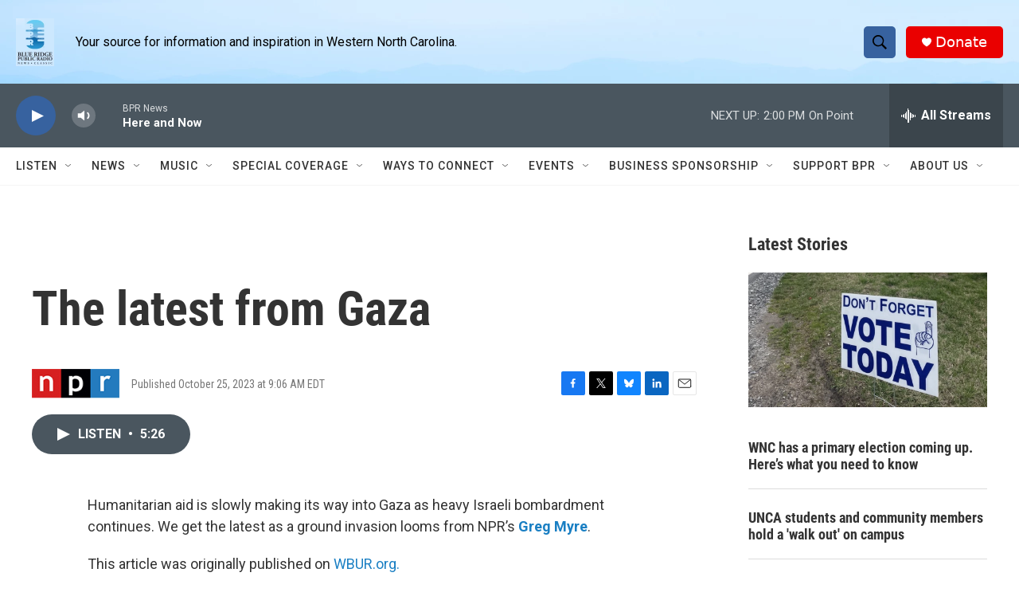

--- FILE ---
content_type: text/html; charset=utf-8
request_url: https://www.google.com/recaptcha/api2/aframe
body_size: 266
content:
<!DOCTYPE HTML><html><head><meta http-equiv="content-type" content="text/html; charset=UTF-8"></head><body><script nonce="dubdzPcBqWNzBighUzpoXQ">/** Anti-fraud and anti-abuse applications only. See google.com/recaptcha */ try{var clients={'sodar':'https://pagead2.googlesyndication.com/pagead/sodar?'};window.addEventListener("message",function(a){try{if(a.source===window.parent){var b=JSON.parse(a.data);var c=clients[b['id']];if(c){var d=document.createElement('img');d.src=c+b['params']+'&rc='+(localStorage.getItem("rc::a")?sessionStorage.getItem("rc::b"):"");window.document.body.appendChild(d);sessionStorage.setItem("rc::e",parseInt(sessionStorage.getItem("rc::e")||0)+1);localStorage.setItem("rc::h",'1768845715867');}}}catch(b){}});window.parent.postMessage("_grecaptcha_ready", "*");}catch(b){}</script></body></html>